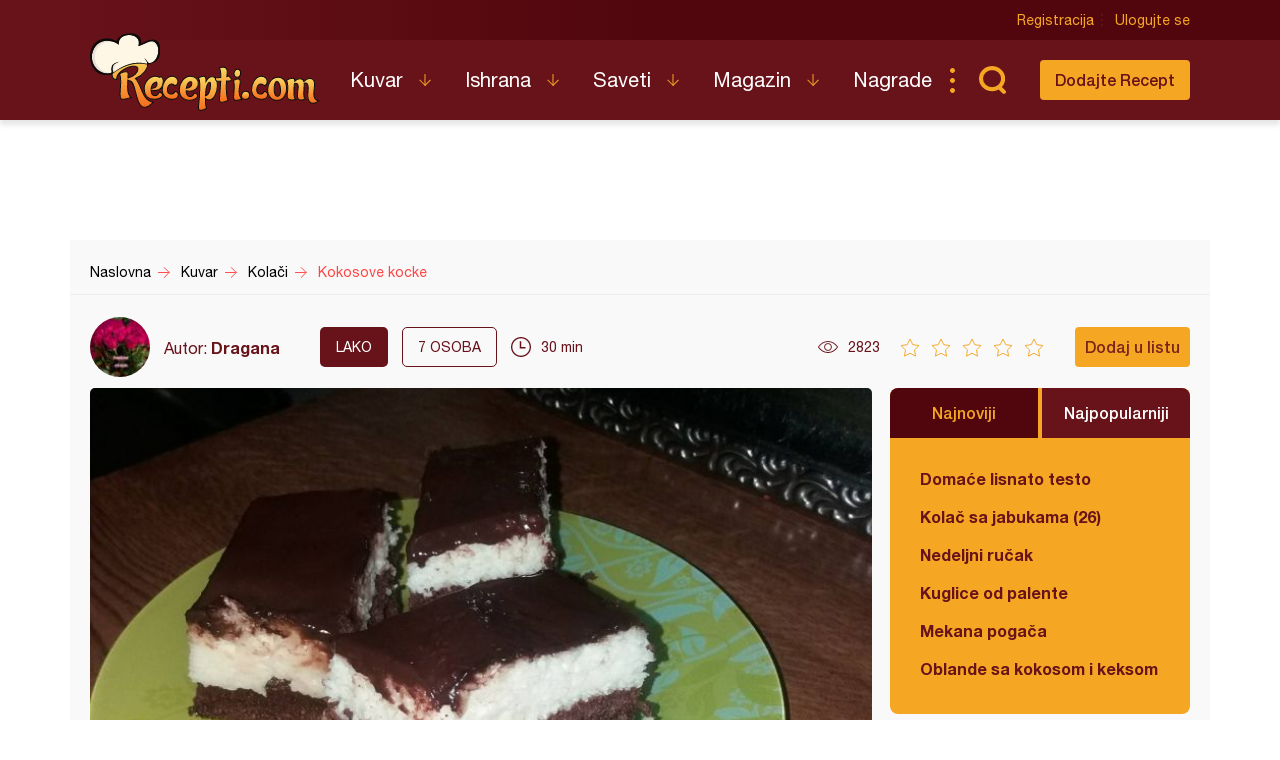

--- FILE ---
content_type: text/html; charset=utf-8
request_url: https://www.google.com/recaptcha/api2/aframe
body_size: 264
content:
<!DOCTYPE HTML><html><head><meta http-equiv="content-type" content="text/html; charset=UTF-8"></head><body><script nonce="V_mllH1TftdvgidyBv2ecA">/** Anti-fraud and anti-abuse applications only. See google.com/recaptcha */ try{var clients={'sodar':'https://pagead2.googlesyndication.com/pagead/sodar?'};window.addEventListener("message",function(a){try{if(a.source===window.parent){var b=JSON.parse(a.data);var c=clients[b['id']];if(c){var d=document.createElement('img');d.src=c+b['params']+'&rc='+(localStorage.getItem("rc::a")?sessionStorage.getItem("rc::b"):"");window.document.body.appendChild(d);sessionStorage.setItem("rc::e",parseInt(sessionStorage.getItem("rc::e")||0)+1);localStorage.setItem("rc::h",'1768930841497');}}}catch(b){}});window.parent.postMessage("_grecaptcha_ready", "*");}catch(b){}</script></body></html>